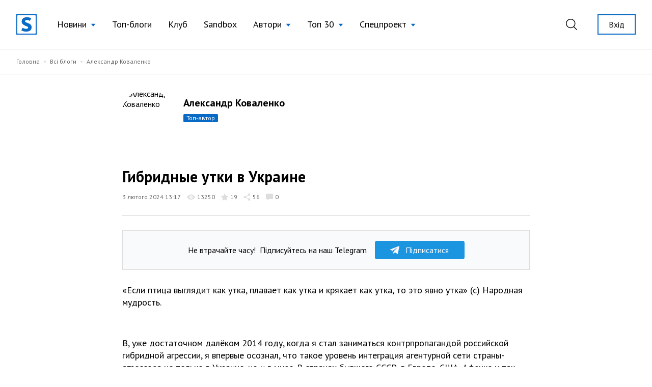

--- FILE ---
content_type: text/html; charset=UTF-8
request_url: https://site.ua/alexander.kovalenko/gibridnye-utki-v-ukraine-i781w45
body_size: 19557
content:
<!DOCTYPE html>
<html lang="ru">

<head>
    <meta charset="utf-8">
    <meta name="viewport" content="width=device-width, initial-scale=1">

        <title>Александр Коваленко: Гибридные утки в Украине | site.ua</title>

    <link rel="canonical" href="https://site.ua/alexander.kovalenko/gibridnye-utki-v-ukraine-i781w45" />
    <link rel="amphtml" href="https://site.ua/alexander.kovalenko/gibridnye-utki-v-ukraine-i781w45/amp">

    
    <meta name="title" content="Александр Коваленко: Гибридные утки в Украине">
    <meta name="description" content="«Если птица выглядит как утка, плавает как утка и крякает как утка, то это явно утка» (c) Народная мудрость. В, уже достаточном далёком 2014 году, когда я ст...">

    <meta property="fb:app_id" content="670573780895106" />
    <meta property="fb:pages" content="1529341350655882" />

    <meta property="og:type" content="website">
    <meta property="og:url" content="https://site.ua/alexander.kovalenko/gibridnye-utki-v-ukraine-i781w45">
    <meta property="og:title" content="Гибридные утки в Украине">
    <meta property="og:description" content="«Если птица выглядит как утка, плавает как утка и крякает как утка, то это явно утка» (c) Народная мудрость. В, уже достаточном далёком 2014 году, когда я ст...">
    <meta property="og:image" content="https://site.ua/storage/171416/jtrnn1.png?v=1706959082">
    <meta property="og:image:type" content="image/png" />
    <meta property="og:image:url" content="https://site.ua/storage/171416/jtrnn1.png?v=1706959082">
    <meta property="og:image:secure_url" content="https://site.ua/storage/171416/jtrnn1.png?v=1706959082">
    <meta property="og:image:width" content="1200">
    <meta property="og:image:height" content="630">

    <meta property="twitter:card" content="summary_large_image">
    <meta property="twitter:url" content="https://site.ua/alexander.kovalenko/gibridnye-utki-v-ukraine-i781w45">
    <meta property="twitter:title" content="Гибридные утки в Украине">
    <meta property="twitter:description" content="«Если птица выглядит как утка, плавает как утка и крякает как утка, то это явно утка» (c) Народная мудрость. В, уже достаточном далёком 2014 году, когда я ст...">
    <meta property="twitter:image" content="https://site.ua/storage/171416/jtrnn1.png?v=1706959082">
    <link rel="image_src" href="https://site.ua/storage/171416/jtrnn1.png?v=1706959082"/>

    <script type="application/ld+json">{"@context":"https:\/\/schema.org","@type":"BlogPosting","author":{"@type":"Person","name":"Александр Коваленко"},"datePublished":"2024-02-03T13:17:53+02:00","dateModified":"2024-02-03T14:27:02+02:00","headline":"Гибридные утки в Украине","publisher":{"@type":"Organization","name":"site.ua","logo":"https:\/\/site.ua\/assets\/images\/logo-lg.svg"},"image":"https:\/\/images.weserv.nl?url=https%3A%2F%2Fsite.ua%2Fstorage%2F171414%2Fset.jpg%3Fv%3D1706959000"}</script>

    
    <link rel="preconnect" href="https://fonts.gstatic.com">

    <link rel="apple-touch-icon" sizes="180x180" href="https://site.ua/assets/images/favicon/apple-touch-icon.png">
<link rel="icon" type="image/png" sizes="32x32" href="https://site.ua/assets/images/favicon/favicon-32x32.png">
<link rel="icon" type="image/png" sizes="16x16" href="https://site.ua/assets/images/favicon/favicon-16x16.png">
<link rel="manifest" href="https://site.ua/assets/images/favicon/site.webmanifest">
<link rel="mask-icon" href="https://site.ua/assets/images/favicon/safari-pinned-tab.svg" color="#5bbad5">
<link rel="shortcut icon" href="https://site.ua/assets/images/favicon/favicon.ico">
<meta name="msapplication-TileColor" content="#ffffff">
<meta name="msapplication-config" content="https://site.ua/assets/images/favicon/browserconfig.xml">
<meta name="theme-color" content="#ffffff">

    <link href="https://assets.site.ua/css/app.css?id=a34431d1d05553461a71" rel="stylesheet">

    <link
        rel="preload"
        href="https://fonts.googleapis.com/css2?family=PT+Sans:ital,wght@0,400;0,700;1,400;1,700&display=swap"
        as="style" onload="this.onload=null; this.rel='stylesheet'"
    />

    <script async src="https://cdnjs.cloudflare.com/polyfill/v3/polyfill.min.js?features=smoothscroll"></script>

    <!-- Google Tag Manager -->
<script>
window.addEventListener('load', function () {
    setTimeout(function () {
        (function(c,l,a,r,i,t,y){
            c[a]=c[a]||function(){(c[a].q=c[a].q||[]).push(arguments)};
            t=l.createElement(r);t.async=1;t.src="https://www.clarity.ms/tag/"+i;
            y=l.getElementsByTagName(r)[0];y.parentNode.insertBefore(t,y);
        })(window, document, "clarity", "script", "e6037x21ge");

        (function(w,d,s,l,i){w[l]=w[l]||[];w[l].push({'gtm.start':
        new Date().getTime(),event:'gtm.js'});var f=d.getElementsByTagName(s)[0],
        j=d.createElement(s),dl=l!='dataLayer'?'&l='+l:'';j.async=true;j.src=
        'https://www.googletagmanager.com/gtm.js?id='+i+dl;f.parentNode.insertBefore(j,f);
        })(window,document,'script','dataLayer','GTM-NVGP6W8');
    });
})
</script>
<!-- End Google Tag Manager -->

    <script
    async
    src="https://assets.site.ua/js/push.js?id=3e9e40d60186326614b3"
    data-instance-id="09723d65-dfab-4eb0-ba38-1df42d7019f6"
    data-interest="updates"
>
</script>

    <script>
    var isCrawlerComputed = null

    function isCrawler() {
        if (isCrawlerComputed === null) {
            isCrawlerComputed = (new RegExp("(googlebot\/|bot|Googlebot-Mobile|Googlebot-Image|Google favicon|Mediapartners-Google|bingbot|slurp|java|wget|curl|Lighthouse)", 'i')).test(navigator.userAgent)
        }
        return isCrawlerComputed
    }

    window.baseFetch = window.fetch
    window.internalFetch = function (uri, options = {}) {
        if (String(uri).indexOf('weserv') < 0) {
            options.headers = options.headers || {}
            options.headers['X-Requested-With'] = 'XMLHttpRequest'
        }
        return window.baseFetch(uri, options)
    }
</script>

    

                
    <script>
        window.userId = null
    </script>
</head>

<body class="antialiased">
            <div x-data="{ loaded: false }" x-on:fb:load.window="loaded = true">
            <template x-if="loaded">
                <div>
                    <div id="fb-root"></div>
                    <script async crossorigin="anonymous"
                        src="https://connect.facebook.net/uk_UA/sdk.js#xfbml=1&version=v10.0&appId=670573780895106"
                        nonce="eYHM43IM"></script>
                </div>
            </template>
        </div>
    
    
        <div x-data="voterDialog"
         x-cloak
         x-bind:class="{ hidden: !open }"
         x-on:keydown.escape.window="closeDialog"
         x-on:voter-dialog:open.window="openDialog"
         class="fixed w-full flex inset-0 z-60">
        <div
            class="absolute inset-0 bg-black opacity-40"
            x-on:click="closeDialog"></div>
        <div x-data="{ user_id: '' }"
             class="flex flex-col relative w-192 max-w-full pb-8 m-auto bg-white overflow-auto max-h-screen">
            <div class="relative py-5 px-12 border-b border-gray-300">
                <h3 class="title w-full text-center">Проголосували</h3>
                <button class="absolute top-0 right-5 md:right-8 flex items-center h-full focus:outline-none appearance-none text-black hover:text-blue-500"
                        x-on:click="closeDialog">
                    <svg class="fill-current" width="17" height="17" viewBox="0 0 17 17" fill="none" xmlns="http://www.w3.org/2000/svg">
                        <path d="M16.8487 16.8488a.5114.5114 0 01-.3627.1502.5113.5113 0 01-.3626-.1502L8.499 9.2244.8746 16.8488a.5116.5116 0 01-.3627.1502.513.513 0 01-.3627-.8756L7.7736 8.499.1492.8747A.513.513 0 01.8746.1493L8.499 7.7736 16.1234.1493a.513.513 0 11.7254.7254L9.2244 8.4991l7.6243 7.6243a.5128.5128 0 010 .7254z"/>
                    </svg>
                </button>
            </div>

            <template x-if="open">
                <div x-data="infiniteScroll"
                     x-init="initWith({ url: voter_url })"
                     class="flex-auto px-4 mb-8 pb-8 overflow-auto max-h-screen z-30"
                     >
                    <template x-for="voter in items">
                        <div class="flex flex-col sm:flex-row sm:items-center py-5 border-b border-gray-300 last:border-none">
                            <div class="flex items-center sm:mr-auto">
                                <figure class="rounded-full overflow-hidden mr-5">
                                    <a class="profile-photo block w-12 h-12 sm:w-12 sm:h-12"
                                    x-bind:href="voter.links.profile">
                                        <picture>
                                            <img x-bind:src="voter.avatar" width="50" height="50" loading="lazy">
                                        </picture>
                                    </a>
                                </figure>

                                <div>
                                    <a class="link text-xs" x-bind:href="voter.links.profile">
                                        <span x-text="voter.login"></span>
                                    </a>

                                    <div class="mr-auto sub-title hover:opacity-70">
                                        <span x-text="voter.first_name"></span>
                                        <span x-text="voter.last_name" class="pr-1"></span>
                                    </div>
                                </div>
                            </div>

                                                            <div class="sm:ml-auto mt-4 sm:mt-0">
                                    <button>
    <a href="https://site.ua/auth"
    class="post-vote-btn flex items-center justify-center border focus:outline-none appearance-none border-gray-300 h-8 px-3 hover:border-black w-48">
        <span class="pr-2 flex-none">
            <img width="14" height="14" alt="Toggle" src="/assets/images/icons/heart-gray.svg">
        </span>

        <span class="text-xs">Підписатись</span>

        <span x-show="voter.subscribers_count > 0" class="text-0">
            <div
    class="first-letter-uppercase inline-block text-xs leading-none px-1.5 py-0.5 rounded-sm overflow-hidden hover:opacity-70 ml-2 flex-none pt-px bg-gray-300 text-gray-600" x-text="voter.subscribers_count">
    
</div>
        </span>
    </a>
</button>
                                </div>
                                                    </div>
                    </template>

                    <div class="bg-white h-64 w-full flex text-blue-500 items-center justify-center" x-ref="InfiniteScrollTrigger">
                        <svg class="animate-spin -ml-1 mr-3 h-5 w-5 " xmlns="http://www.w3.org/2000/svg" fill="none"
                             viewBox="0 0 24 24">
                            <circle class="opacity-25" cx="12" cy="12" r="10" stroke="currentColor" stroke-width="4"></circle>
                            <path class="opacity-75" fill="currentColor" d="M4 12a8 8 0 018-8V0C5.373 0 0 5.373 0 12h4zm2 5.291A7.962 7.962 0 014 12H0c0 3.042 1.135 5.824 3 7.938l3-2.647z"></path>
                        </svg>
                    </div>
                </div>
            </template>
        </div>
    </div>

            <header
    x-data="{
        lastScrollTop: 0,
        lastDirection: 'down',
        scrollDistance: 0,
        hiddenHeader: false,
        sticky: false,
        toggleNavigation (scrollTop) {
            this.sticky = scrollTop > 0
        },
        toggleDirection (direction, scrollTop) {
            this.hiddenHeader = direction === 'down' && scrollTop > 300
        },
        onScroll () {
            const scrollTop = window.scrollTop == undefined ? window.pageYOffset : window.scrollTop
            const direction = scrollTop > this.lastScrollTop ? 'down' : 'up'

            if (this.lastDirection !== direction) {
                this.scrollDistance = scrollTop
            } else if (scrollTop > 300 && this.lastScrollTop <= 300 || scrollTop <= 300 && this.lastScrollTop > 300) {
                this.toggleDirection(direction, scrollTop)
            }

            if (scrollTop > 0 && this.lastScrollTop === 0 || scrollTop === 0) {
                this.toggleNavigation(scrollTop)
            }

            if(Math.abs(scrollTop - this.scrollDistance) > 200) {
                this.toggleDirection(direction, scrollTop)
            }

            this.lastScrollTop = scrollTop
            this.lastDirection = direction
        }

    }"
    x-init="$nextTick(() =>{
        lastScrollTop = window.scrollTop == undefined ? window.pageYOffset : window.scrollTop;
        lastScrollTop > 0 ? sticky = true : sticky = false
    })
    "
    x-on:scroll.window="onScroll"
    class="header w-full z-50 h-16 lg:h-24"
>
    <div
        x-ref="container"
        x-bind:class="[
            hiddenHeader && !$store.burgerMenu.open ? '-translate-y-full' : 'translate-y-0',
            sticky ? 'h-16 lg:h-16' : 'h-16 lg:h-24',
        ]"
        class="w-full z-20 fixed top-0 left-0 transform transition-all duration-300 bg-white"
    >
        <div class="relative z-30 hidden h-16 lg:h-24 max-h-full lg:flex container w-full items-center justify-between transition-height duration-300 px-8 mx-auto">
        <div class="flex items-center 2xl:flex-1">
    <a href="https://site.ua" class="site-logo inline-block mr-4 xl:mr-6">
        <img src="https://site.ua/assets/images/logo-v1.svg" alt="site.ua" width="40" height="40">
    </a>
</div>
        <ul class="flex items-center text-base xl:text-lg mr-auto">
            <li
    x-data="{ subNavigationOpen: false }"
    x-on:click.outside="subNavigationOpen = false"
    class="relative px-3 xl:px-4 whitespace-nowrap"
>
    <button
        class="flex items-center text-black hover:text-blue-500 appearance-none outline-none focus:outline-none font-normal"
        x-on:click="subNavigationOpen = !subNavigationOpen">

        <span class="pr-2" x-bind:class="{'text-blue-500' : subNavigationOpen}">
            Новини
        </span>

        <svg width="10" height="6" viewBox="0 0 10 6"
            x-bind:class="subNavigationOpen ? 'rotate-180 text-gray-600': 'text-blue-500 rotate-0'"
            class="fill-current transform transition duration-100 mt-0.5" xmlns="http://www.w3.org/2000/svg">
            <path d="M5 6L0.669872 0.75L9.33013 0.75L5 6Z" />
        </svg>

    </button>

    <ul class="absolute top-10 left-0 bg-white border border-gray-300 shadow-base py-2 text-base" x-show="subNavigationOpen"
    x-transition:enter="transition ease-out origin-top-left duration-200"
    x-transition:enter-start="opacity-0 transform scale-90" x-transition:enter-end="opacity-100 transform scale-100"
    x-transition:leave="transition origin-top-left ease-in duration-100"
    x-transition:leave-start="opacity-100 transform scale-100" x-transition:leave-end="opacity-0 transform scale-90"
    x-cloak>

            <li class="px-5 py-1 ">
            <a href="https://site.ua/news/tag/podiyi"
                class="flex items-center leading-tight text-base text-black hover:text-blue-500 font-normal">
                
                Події
            </a>
        </li>
            <li class="px-5 py-1 ">
            <a href="https://site.ua/news/tag/politika"
                class="flex items-center leading-tight text-base text-black hover:text-blue-500 font-normal">
                
                Політика
            </a>
        </li>
            <li class="px-5 py-1 ">
            <a href="https://site.ua/news/tag/sou-biznes"
                class="flex items-center leading-tight text-base text-black hover:text-blue-500 font-normal">
                
                Шоу-бізнес
            </a>
        </li>
            <li class="px-5 py-1 ">
            <a href="https://site.ua/news/tag/suspilstvo"
                class="flex items-center leading-tight text-base text-black hover:text-blue-500 font-normal">
                
                Суспільство
            </a>
        </li>
            <li class="px-5 py-1 ">
            <a href="https://site.ua/sport"
                class="flex items-center leading-tight text-base text-black hover:text-blue-500 font-normal">
                
                Спорт
            </a>
        </li>
            <li class="px-5 py-1 ">
            <a href="https://site.ua/news/tag/ekonomika"
                class="flex items-center leading-tight text-base text-black hover:text-blue-500 font-normal">
                
                Економіка
            </a>
        </li>
            <li class="px-5 py-1 ">
            <a href="https://site.ua/news/tag/pogoda"
                class="flex items-center leading-tight text-base text-black hover:text-blue-500 font-normal">
                
                Погода
            </a>
        </li>
            <li class="px-5 py-1 ">
            <a href="https://site.ua/news/tag/futbol"
                class="flex items-center leading-tight text-base text-black hover:text-blue-500 font-normal">
                
                Футбол
            </a>
        </li>
            <li class="px-5 py-1 ">
            <a href="https://site.ua/news/tag/za-kordonom"
                class="flex items-center leading-tight text-base text-black hover:text-blue-500 font-normal">
                
                За кордоном
            </a>
        </li>
            <li class="px-5 py-1 ">
            <a href="https://site.ua/news/tag/nauka"
                class="flex items-center leading-tight text-base text-black hover:text-blue-500 font-normal">
                
                Наука
            </a>
        </li>
            <li class="px-5 py-1 border-t border-gray-300 mt-2 pt-2">
            <a href="https://site.ua/news"
                class="flex items-center leading-tight text-base text-black hover:text-blue-500 font-normal">
                
                Всі новини
            </a>
        </li>
    </ul>
</li>
            <li class="relative px-3 xl:px-4 whitespace-nowrap">
    <a href="https://site.ua/posts"
        class="flex items-center text-black hover:text-blue-500 font-normal">
        
        Топ-блоги
    </a>
</li>
            <li class="relative px-3 xl:px-4 whitespace-nowrap">
    <a href="https://site.ua/posts/club"
        class="flex items-center text-black hover:text-blue-500 font-normal">
        
        Клуб
    </a>
</li>
            <li class="relative px-3 xl:px-4 whitespace-nowrap">
    <a href="https://site.ua/posts/sandbox"
        class="flex items-center text-black hover:text-blue-500 font-normal">
        
        Sandbox
    </a>
</li>
            <li
    x-data="{ subNavigationOpen: false }"
    x-on:click.outside="subNavigationOpen = false"
    class="relative px-3 xl:px-4 whitespace-nowrap"
>
    <button
        class="flex items-center text-black hover:text-blue-500 appearance-none outline-none focus:outline-none font-normal"
        x-on:click="subNavigationOpen = !subNavigationOpen">

        <span class="pr-2" x-bind:class="{'text-blue-500' : subNavigationOpen}">
            Автори
        </span>

        <svg width="10" height="6" viewBox="0 0 10 6"
            x-bind:class="subNavigationOpen ? 'rotate-180 text-gray-600': 'text-blue-500 rotate-0'"
            class="fill-current transform transition duration-100 mt-0.5" xmlns="http://www.w3.org/2000/svg">
            <path d="M5 6L0.669872 0.75L9.33013 0.75L5 6Z" />
        </svg>

    </button>

    <ul class="absolute top-10 left-0 bg-white border border-gray-300 shadow-base py-2 text-base" x-show="subNavigationOpen"
    x-transition:enter="transition ease-out origin-top-left duration-200"
    x-transition:enter-start="opacity-0 transform scale-90" x-transition:enter-end="opacity-100 transform scale-100"
    x-transition:leave="transition origin-top-left ease-in duration-100"
    x-transition:leave-start="opacity-100 transform scale-100" x-transition:leave-end="opacity-0 transform scale-90"
    x-cloak>

            <li class="px-5 py-1 ">
            <a href="https://site.ua/authors"
                class="flex items-center leading-tight text-base text-black hover:text-blue-500 font-normal">
                
                топ-автори
            </a>
        </li>
            <li class="px-5 py-1 ">
            <a href="https://site.ua/authors/club"
                class="flex items-center leading-tight text-base text-black hover:text-blue-500 font-normal">
                
                члени клубу
            </a>
        </li>
            <li class="px-5 py-1 ">
            <a href="https://site.ua/authors/sandbox"
                class="flex items-center leading-tight text-base text-black hover:text-blue-500 font-normal">
                
                sandbox
            </a>
        </li>
    </ul>
</li>
            <li
    x-data="{ subNavigationOpen: false }"
    x-on:click.outside="subNavigationOpen = false"
    class="relative px-3 xl:px-4 whitespace-nowrap"
>
    <button
        class="flex items-center text-black hover:text-blue-500 appearance-none outline-none focus:outline-none font-normal"
        x-on:click="subNavigationOpen = !subNavigationOpen">

        <span class="pr-2" x-bind:class="{'text-blue-500' : subNavigationOpen}">
            Топ 30
        </span>

        <svg width="10" height="6" viewBox="0 0 10 6"
            x-bind:class="subNavigationOpen ? 'rotate-180 text-gray-600': 'text-blue-500 rotate-0'"
            class="fill-current transform transition duration-100 mt-0.5" xmlns="http://www.w3.org/2000/svg">
            <path d="M5 6L0.669872 0.75L9.33013 0.75L5 6Z" />
        </svg>

    </button>

    <ul class="absolute top-10 left-0 bg-white border border-gray-300 shadow-base py-2 text-base" x-show="subNavigationOpen"
    x-transition:enter="transition ease-out origin-top-left duration-200"
    x-transition:enter-start="opacity-0 transform scale-90" x-transition:enter-end="opacity-100 transform scale-100"
    x-transition:leave="transition origin-top-left ease-in duration-100"
    x-transition:leave-start="opacity-100 transform scale-100" x-transition:leave-end="opacity-0 transform scale-90"
    x-cloak>

            <li class="px-5 py-1 ">
            <a href="https://site.ua/posts/top"
                class="flex items-center leading-tight text-base text-black hover:text-blue-500 font-normal">
                
                весь час
            </a>
        </li>
            <li class="px-5 py-1 ">
            <a href="https://site.ua/posts/top/year"
                class="flex items-center leading-tight text-base text-black hover:text-blue-500 font-normal">
                
                рік
            </a>
        </li>
            <li class="px-5 py-1 ">
            <a href="https://site.ua/posts/top/month"
                class="flex items-center leading-tight text-base text-black hover:text-blue-500 font-normal">
                
                місяць
            </a>
        </li>
            <li class="px-5 py-1 ">
            <a href="https://site.ua/posts/top/week"
                class="flex items-center leading-tight text-base text-black hover:text-blue-500 font-normal">
                
                тиждень
            </a>
        </li>
    </ul>
</li>
            <li
    x-data="{ subNavigationOpen: false }"
    x-on:click.outside="subNavigationOpen = false"
    class="relative px-3 xl:px-4 whitespace-nowrap"
>
    <button
        class="flex items-center text-black hover:text-blue-500 appearance-none outline-none focus:outline-none font-normal"
        x-on:click="subNavigationOpen = !subNavigationOpen">

        <span class="pr-2" x-bind:class="{'text-blue-500' : subNavigationOpen}">
            Спецпроект
        </span>

        <svg width="10" height="6" viewBox="0 0 10 6"
            x-bind:class="subNavigationOpen ? 'rotate-180 text-gray-600': 'text-blue-500 rotate-0'"
            class="fill-current transform transition duration-100 mt-0.5" xmlns="http://www.w3.org/2000/svg">
            <path d="M5 6L0.669872 0.75L9.33013 0.75L5 6Z" />
        </svg>

    </button>

    <ul class="absolute top-10 left-0 bg-white border border-gray-300 shadow-base py-2 text-base" x-show="subNavigationOpen"
    x-transition:enter="transition ease-out origin-top-left duration-200"
    x-transition:enter-start="opacity-0 transform scale-90" x-transition:enter-end="opacity-100 transform scale-100"
    x-transition:leave="transition origin-top-left ease-in duration-100"
    x-transition:leave-start="opacity-100 transform scale-100" x-transition:leave-end="opacity-0 transform scale-90"
    x-cloak>

            <li class="px-5 py-1 ">
            <a href="https://site.ua/special-projects/pro-proekt"
                class="flex items-center leading-tight text-base text-black hover:text-blue-500 font-normal">
                
                Про проект
            </a>
        </li>
            <li class="px-5 py-1 ">
            <a href="https://site.ua/special-projects/krashhii-bloger-90-x"
                class="flex items-center leading-tight text-base text-black hover:text-blue-500 font-normal">
                
                Кращий блогер 90-х
            </a>
        </li>
            <li class="px-5 py-1 ">
            <a href="https://site.ua/special-projects/krashhii-bloger-00-x"
                class="flex items-center leading-tight text-base text-black hover:text-blue-500 font-normal">
                
                Кращий блогер 00-х
            </a>
        </li>
            <li class="px-5 py-1 ">
            <a href="https://site.ua/special-projects/krashhii-bloger-10-x"
                class="flex items-center leading-tight text-base text-black hover:text-blue-500 font-normal">
                
                Кращий блогер 10-х
            </a>
        </li>
    </ul>
</li>
    </ul>
        <div class="flex items-center justify-end 2xl:flex-1">
            <form
    x-data
    x-on:click.outside="$store.search.close()"
    class="relative mr-4 ml-4 xl:mr-8 xl:ml-4 appearance-none outline-none"
    action="https://site.ua/search"
>
    <input
        x-bind:class="{ opened: $store.search.open }"
        x-model="$store.search.query"
        x-cloak
        id="header-search-input"
        type="text"
        name="q"
        class="header-search"
        placeholder="Пошук"
    >
    <label
        x-on:click="$store.search.toggle()"
        for="header-search-input"
        class="relative appearance-none outline-none focus:outline-none cursor-pointer text-black hover:text-blue-500"
    >
        <svg class="fill-current" width="22" height="22" viewBox="0 0 22 22" fill="none" xmlns="http://www.w3.org/2000/svg">
    <path d="M21.7913 20.8031L16.1112 15.2138C17.5986 13.5978 18.5126 11.4606 18.5126 9.10875C18.5118 4.07781 14.368 0 9.25592 0C4.14384 0 0 4.07781 0 9.10875C0 14.1397 4.14384 18.2175 9.25592 18.2175C11.4647 18.2175 13.4905 17.4535 15.0818 16.1834L20.7839 21.7947C21.0617 22.0684 21.5128 22.0684 21.7906 21.7947C22.0691 21.521 22.0691 21.0768 21.7913 20.8031ZM9.25592 16.8161C4.93054 16.8161 1.42415 13.3654 1.42415 9.10875C1.42415 4.85211 4.93054 1.40143 9.25592 1.40143C13.5813 1.40143 17.0877 4.85211 17.0877 9.10875C17.0877 13.3654 13.5813 16.8161 9.25592 16.8161Z" />
</svg>
    </label>
</form>
                            <a href="https://site.ua/auth" class="button is-outline is-sm flex-none ml-2">
                    Вхід
                </a>
                    </div>
    </div>

    <div class="relative lg:hidden h-16 w-full">
    <div class="container relative flex justify-between items-center border-b border-transparent h-full bg-white z-20">
        <form
    x-data
    x-on:click.outside="$store.search.close()"
    class="flex items-center flex-1 appearance-none outline-none"
    action="https://site.ua/search"
>
    <div
        x-cloak
        x-show="$store.search.open"
        x-on:click="$store.search.toggle()"
        class="burger is-active z-20"
    >
        <span class="burger-line"></span>
        <span class="burger-line"></span>
    </div>

    <div
        x-cloak
        x-show="$store.search.open"
        class="mobile-header-search">
        <input
            x-model="$store.search.query"
            id="mobile-header-search-input"
            type="text"
            name="q"
            class="mobile-header-search-input"
            placeholder="Пошук"
        >
    </div>
    <label
        x-on:click="$store.search.toggle()"
        x-show="!$store.search.open"
        for="mobile-header-search-input"
        class="relative appearance-none outline-none focus:outline-none cursor-pointer text-black hover:text-blue-500"
    >
        <svg class="fill-current" width="22" height="22" viewBox="0 0 22 22" fill="none" xmlns="http://www.w3.org/2000/svg">
    <path d="M21.7913 20.8031L16.1112 15.2138C17.5986 13.5978 18.5126 11.4606 18.5126 9.10875C18.5118 4.07781 14.368 0 9.25592 0C4.14384 0 0 4.07781 0 9.10875C0 14.1397 4.14384 18.2175 9.25592 18.2175C11.4647 18.2175 13.4905 17.4535 15.0818 16.1834L20.7839 21.7947C21.0617 22.0684 21.5128 22.0684 21.7906 21.7947C22.0691 21.521 22.0691 21.0768 21.7913 20.8031ZM9.25592 16.8161C4.93054 16.8161 1.42415 13.3654 1.42415 9.10875C1.42415 4.85211 4.93054 1.40143 9.25592 1.40143C13.5813 1.40143 17.0877 4.85211 17.0877 9.10875C17.0877 13.3654 13.5813 16.8161 9.25592 16.8161Z" />
</svg>
    </label>
</form>
        <a href="https://site.ua">
    <img src="https://site.ua/assets/images/logo-v1.svg" alt="site.ua" width="30" height="30">
</a>
                    <div class="flex justify-end flex-1">
    <button
        x-data
        x-on:click="$store.burgerMenu.toggle()"
        x-bind:class="{'is-active': $store.burgerMenu.open}"
        type="button"
        class="burger"
    >
        <span class="burger-line"></span>
        <span class="burger-line"></span>
    </button>
</div>
            </div>

    <div
        x-data
        x-cloak
        x-show="$store.burgerMenu.open"
        class="container h-screen -mt-16 pt-16 pb-4 bg-white overflow-auto"
    >
                <ul class="flex flex-col text-base ">
            <li class="relative border-b border-gray-300 last:border-0" x-data="{subNavigationOpen: false}">
    <button
        class="w-full flex justify-between items-center py-3 appearance-none outline-none focus:outline-none "
        x-on:click="subNavigationOpen = !subNavigationOpen">
        <span class="pr-2">
            Новини
        </span>

        <svg width="6" height="12" viewBox="0 0 6 12" fill="none" xmlns="http://www.w3.org/2000/svg"
            class="relative top-px fill-current text-blue-500">
            <path
                d="M5.8734 6.3293L.735 11.8643c-.1684.1812-.441.1809-.609-.0009-.168-.1819-.1676-.4765.0008-.6579L4.9594 6 .1265.7944C-.0418.613-.0423.3186.1257.1368.2099.0456.3203 0 .4307 0c.11 0 .22.0453.3041.1358l5.1386 5.5349C5.9545 5.7578 6 5.8764 6 6c0 .1235-.0456.242-.1266.3293z" />
        </svg>
    </button>

    <ul
    x-cloak
    x-show="subNavigationOpen"
    class="container fixed w-full h-screen pt-16 top-0 left-0 bg-white py-2 text-base overflow-auto z-10"
>
    <li class="py-3 border-b border-gray-300">
        <button
            x-on:click="subNavigationOpen = false"
            type="button"
            class="appearance-none flex items-center"
        >
            <svg width="6" height="12" viewBox="0 0 6 12" fill="none" xmlns="http://www.w3.org/2000/svg" class="relative top-px fill-current text-blue-500">
                <path d="M.1266 6.3293l5.1385 5.535c.1684.1812.441.1809.609-.0009.168-.1819.1676-.4765-.0008-.6579L1.0406 6 5.8735.7944c.1683-.1814.1688-.4758.0008-.6576C5.7901.0456 5.6797 0 5.5693 0c-.11 0-.22.0453-.3041.1358L.1266 5.6707C.0455 5.7578 0 5.8764 0 6c0 .1235.0456.242.1266.3293z" />
            </svg>
            <span class="pl-2 text-gray-600">Назад</span>
        </button>
    </li>

            <li class="border-b border-gray-300 last:border-0 ">
            <a href="https://site.ua/news/tag/podiyi" class="block leading-tight text-base py-3">
                Події
            </a>
        </li>
            <li class="border-b border-gray-300 last:border-0 ">
            <a href="https://site.ua/news/tag/politika" class="block leading-tight text-base py-3">
                Політика
            </a>
        </li>
            <li class="border-b border-gray-300 last:border-0 ">
            <a href="https://site.ua/news/tag/sou-biznes" class="block leading-tight text-base py-3">
                Шоу-бізнес
            </a>
        </li>
            <li class="border-b border-gray-300 last:border-0 ">
            <a href="https://site.ua/news/tag/suspilstvo" class="block leading-tight text-base py-3">
                Суспільство
            </a>
        </li>
            <li class="border-b border-gray-300 last:border-0 ">
            <a href="https://site.ua/sport" class="block leading-tight text-base py-3">
                Спорт
            </a>
        </li>
            <li class="border-b border-gray-300 last:border-0 ">
            <a href="https://site.ua/news/tag/ekonomika" class="block leading-tight text-base py-3">
                Економіка
            </a>
        </li>
            <li class="border-b border-gray-300 last:border-0 ">
            <a href="https://site.ua/news/tag/pogoda" class="block leading-tight text-base py-3">
                Погода
            </a>
        </li>
            <li class="border-b border-gray-300 last:border-0 ">
            <a href="https://site.ua/news/tag/futbol" class="block leading-tight text-base py-3">
                Футбол
            </a>
        </li>
            <li class="border-b border-gray-300 last:border-0 ">
            <a href="https://site.ua/news/tag/za-kordonom" class="block leading-tight text-base py-3">
                За кордоном
            </a>
        </li>
            <li class="border-b border-gray-300 last:border-0 ">
            <a href="https://site.ua/news/tag/nauka" class="block leading-tight text-base py-3">
                Наука
            </a>
        </li>
            <li class="border-b border-gray-300 last:border-0 ">
            <a href="https://site.ua/news" class="block leading-tight text-base py-3">
                Всі новини
            </a>
        </li>
    </ul>
</li>
            <li class="relative border-b border-gray-300 last:border-0 ">
    <a href="https://site.ua/posts" class="flex items-center py-3">
        
        Топ-блоги
    </a>
</li>
            <li class="relative border-b border-gray-300 last:border-0 ">
    <a href="https://site.ua/posts/club" class="flex items-center py-3">
        
        Клуб
    </a>
</li>
            <li class="relative border-b border-gray-300 last:border-0 ">
    <a href="https://site.ua/posts/sandbox" class="flex items-center py-3">
        
        Sandbox
    </a>
</li>
            <li class="relative border-b border-gray-300 last:border-0" x-data="{subNavigationOpen: false}">
    <button
        class="w-full flex justify-between items-center py-3 appearance-none outline-none focus:outline-none "
        x-on:click="subNavigationOpen = !subNavigationOpen">
        <span class="pr-2">
            Автори
        </span>

        <svg width="6" height="12" viewBox="0 0 6 12" fill="none" xmlns="http://www.w3.org/2000/svg"
            class="relative top-px fill-current text-blue-500">
            <path
                d="M5.8734 6.3293L.735 11.8643c-.1684.1812-.441.1809-.609-.0009-.168-.1819-.1676-.4765.0008-.6579L4.9594 6 .1265.7944C-.0418.613-.0423.3186.1257.1368.2099.0456.3203 0 .4307 0c.11 0 .22.0453.3041.1358l5.1386 5.5349C5.9545 5.7578 6 5.8764 6 6c0 .1235-.0456.242-.1266.3293z" />
        </svg>
    </button>

    <ul
    x-cloak
    x-show="subNavigationOpen"
    class="container fixed w-full h-screen pt-16 top-0 left-0 bg-white py-2 text-base overflow-auto z-10"
>
    <li class="py-3 border-b border-gray-300">
        <button
            x-on:click="subNavigationOpen = false"
            type="button"
            class="appearance-none flex items-center"
        >
            <svg width="6" height="12" viewBox="0 0 6 12" fill="none" xmlns="http://www.w3.org/2000/svg" class="relative top-px fill-current text-blue-500">
                <path d="M.1266 6.3293l5.1385 5.535c.1684.1812.441.1809.609-.0009.168-.1819.1676-.4765-.0008-.6579L1.0406 6 5.8735.7944c.1683-.1814.1688-.4758.0008-.6576C5.7901.0456 5.6797 0 5.5693 0c-.11 0-.22.0453-.3041.1358L.1266 5.6707C.0455 5.7578 0 5.8764 0 6c0 .1235.0456.242.1266.3293z" />
            </svg>
            <span class="pl-2 text-gray-600">Назад</span>
        </button>
    </li>

            <li class="border-b border-gray-300 last:border-0 ">
            <a href="https://site.ua/authors" class="block leading-tight text-base py-3">
                топ-автори
            </a>
        </li>
            <li class="border-b border-gray-300 last:border-0 ">
            <a href="https://site.ua/authors/club" class="block leading-tight text-base py-3">
                члени клубу
            </a>
        </li>
            <li class="border-b border-gray-300 last:border-0 ">
            <a href="https://site.ua/authors/sandbox" class="block leading-tight text-base py-3">
                sandbox
            </a>
        </li>
    </ul>
</li>
            <li class="relative border-b border-gray-300 last:border-0" x-data="{subNavigationOpen: false}">
    <button
        class="w-full flex justify-between items-center py-3 appearance-none outline-none focus:outline-none "
        x-on:click="subNavigationOpen = !subNavigationOpen">
        <span class="pr-2">
            Топ 30
        </span>

        <svg width="6" height="12" viewBox="0 0 6 12" fill="none" xmlns="http://www.w3.org/2000/svg"
            class="relative top-px fill-current text-blue-500">
            <path
                d="M5.8734 6.3293L.735 11.8643c-.1684.1812-.441.1809-.609-.0009-.168-.1819-.1676-.4765.0008-.6579L4.9594 6 .1265.7944C-.0418.613-.0423.3186.1257.1368.2099.0456.3203 0 .4307 0c.11 0 .22.0453.3041.1358l5.1386 5.5349C5.9545 5.7578 6 5.8764 6 6c0 .1235-.0456.242-.1266.3293z" />
        </svg>
    </button>

    <ul
    x-cloak
    x-show="subNavigationOpen"
    class="container fixed w-full h-screen pt-16 top-0 left-0 bg-white py-2 text-base overflow-auto z-10"
>
    <li class="py-3 border-b border-gray-300">
        <button
            x-on:click="subNavigationOpen = false"
            type="button"
            class="appearance-none flex items-center"
        >
            <svg width="6" height="12" viewBox="0 0 6 12" fill="none" xmlns="http://www.w3.org/2000/svg" class="relative top-px fill-current text-blue-500">
                <path d="M.1266 6.3293l5.1385 5.535c.1684.1812.441.1809.609-.0009.168-.1819.1676-.4765-.0008-.6579L1.0406 6 5.8735.7944c.1683-.1814.1688-.4758.0008-.6576C5.7901.0456 5.6797 0 5.5693 0c-.11 0-.22.0453-.3041.1358L.1266 5.6707C.0455 5.7578 0 5.8764 0 6c0 .1235.0456.242.1266.3293z" />
            </svg>
            <span class="pl-2 text-gray-600">Назад</span>
        </button>
    </li>

            <li class="border-b border-gray-300 last:border-0 ">
            <a href="https://site.ua/posts/top" class="block leading-tight text-base py-3">
                весь час
            </a>
        </li>
            <li class="border-b border-gray-300 last:border-0 ">
            <a href="https://site.ua/posts/top/year" class="block leading-tight text-base py-3">
                рік
            </a>
        </li>
            <li class="border-b border-gray-300 last:border-0 ">
            <a href="https://site.ua/posts/top/month" class="block leading-tight text-base py-3">
                місяць
            </a>
        </li>
            <li class="border-b border-gray-300 last:border-0 ">
            <a href="https://site.ua/posts/top/week" class="block leading-tight text-base py-3">
                тиждень
            </a>
        </li>
    </ul>
</li>
            <li class="relative border-b border-gray-300 last:border-0" x-data="{subNavigationOpen: false}">
    <button
        class="w-full flex justify-between items-center py-3 appearance-none outline-none focus:outline-none "
        x-on:click="subNavigationOpen = !subNavigationOpen">
        <span class="pr-2">
            Спецпроект
        </span>

        <svg width="6" height="12" viewBox="0 0 6 12" fill="none" xmlns="http://www.w3.org/2000/svg"
            class="relative top-px fill-current text-blue-500">
            <path
                d="M5.8734 6.3293L.735 11.8643c-.1684.1812-.441.1809-.609-.0009-.168-.1819-.1676-.4765.0008-.6579L4.9594 6 .1265.7944C-.0418.613-.0423.3186.1257.1368.2099.0456.3203 0 .4307 0c.11 0 .22.0453.3041.1358l5.1386 5.5349C5.9545 5.7578 6 5.8764 6 6c0 .1235-.0456.242-.1266.3293z" />
        </svg>
    </button>

    <ul
    x-cloak
    x-show="subNavigationOpen"
    class="container fixed w-full h-screen pt-16 top-0 left-0 bg-white py-2 text-base overflow-auto z-10"
>
    <li class="py-3 border-b border-gray-300">
        <button
            x-on:click="subNavigationOpen = false"
            type="button"
            class="appearance-none flex items-center"
        >
            <svg width="6" height="12" viewBox="0 0 6 12" fill="none" xmlns="http://www.w3.org/2000/svg" class="relative top-px fill-current text-blue-500">
                <path d="M.1266 6.3293l5.1385 5.535c.1684.1812.441.1809.609-.0009.168-.1819.1676-.4765-.0008-.6579L1.0406 6 5.8735.7944c.1683-.1814.1688-.4758.0008-.6576C5.7901.0456 5.6797 0 5.5693 0c-.11 0-.22.0453-.3041.1358L.1266 5.6707C.0455 5.7578 0 5.8764 0 6c0 .1235.0456.242.1266.3293z" />
            </svg>
            <span class="pl-2 text-gray-600">Назад</span>
        </button>
    </li>

            <li class="border-b border-gray-300 last:border-0 ">
            <a href="https://site.ua/special-projects/pro-proekt" class="block leading-tight text-base py-3">
                Про проект
            </a>
        </li>
            <li class="border-b border-gray-300 last:border-0 ">
            <a href="https://site.ua/special-projects/krashhii-bloger-90-x" class="block leading-tight text-base py-3">
                Кращий блогер 90-х
            </a>
        </li>
            <li class="border-b border-gray-300 last:border-0 ">
            <a href="https://site.ua/special-projects/krashhii-bloger-00-x" class="block leading-tight text-base py-3">
                Кращий блогер 00-х
            </a>
        </li>
            <li class="border-b border-gray-300 last:border-0 ">
            <a href="https://site.ua/special-projects/krashhii-bloger-10-x" class="block leading-tight text-base py-3">
                Кращий блогер 10-х
            </a>
        </li>
    </ul>
</li>
    </ul>
                    <a href="https://site.ua/auth" class="button is-outline is-sm mt-3 flex-none w-56">
                Вхід
            </a>
                <div class="flex space-x-6 pt-6 pb-2">
    <a href="https://t.me/site_ua">
        <img src="https://site.ua/assets/images/icons/share-round/telegram.svg" width="28" height="28" alt="telegram">
    </a>
    <a href="https://www.facebook.com/www.site.ua">
        <img src="https://site.ua/assets/images/icons/share-round/facebook.svg" width="28" height="28" alt="facebook">
    </a>
    <a href="https://twitter.com/site_ua">
        <img src="https://site.ua/assets/images/icons/share-round/twitter.svg" width="28" height="28" alt="twitter">
    </a>
    <a href="https://news.google.com/publications/CAAqBwgKMOaIqgsw5pPCAw?hl=uk&amp;gl=UA&amp;ceid=UA:uk">
        <img src="https://site.ua/assets/images/icons/share/google.svg" width="28" height="28" alt="google">
    </a>
</div>
    </div>
</div>
        <div
            class="absolute w-full left-0 bottom-0 px-4 md:px-0"
            x-show="sticky"
            x-bind:class="$store.burgerMenu.open ? 'z-10' : 'z-20'"
            x-cloak>
            <div class="h-px w-full bg-gray-300"></div>
        </div>
    </div>
</header>
    
    <main id="adpartner_branding" class="main">
        <div class="w-full border-b border-t border-gray-300 hidden md:block">
    <div class="w-full px-4 md:px-8 container flex items-center py-4">
                                    <a href="/" class="inline-flex items-center text-gray-600 hover:text-black text-xs cursor-pointer">
                                        Головна
                </a>
            
                            <svg class="inline-block fill-current text-gray-300 mx-2" width="4" height="4" viewBox="0 0 4 4"
                    fill="none" xmlns="http://www.w3.org/2000/svg">
                    <circle cx="2" cy="2" r="2" />
                </svg>
                                                <a href="https://site.ua/posts" class="inline-flex items-center text-gray-600 hover:text-black text-xs cursor-pointer">
                                        Всі блоги
                </a>
            
                            <svg class="inline-block fill-current text-gray-300 mx-2" width="4" height="4" viewBox="0 0 4 4"
                    fill="none" xmlns="http://www.w3.org/2000/svg">
                    <circle cx="2" cy="2" r="2" />
                </svg>
                                                <a href="https://site.ua/alexander.kovalenko" class="inline-flex items-center text-gray-600 hover:text-black text-xs cursor-pointer">
                                        Александр Коваленко
                </a>
            
                        </div>
</div>

    <div class="container grid grid-cols-content mb-5 md:mb-7">
        <div class="col-start-2 py-5 md:py-7 border-t md:border-t-0 border-gray-300">
                                    <div class="flex flex-col sm:flex-row">
    <a href="https://site.ua/alexander.kovalenko"
        class="profile-photo  block w-24 h-24 mx-auto mb-4 sm:mb-0 sm:ml-0 sm:mr-6">
        <picture>
        <source type="image/webp" srcset="https://images.weserv.nl?url=https%3A%2F%2Fsite.ua%2Fstorage%2F26284%2F160c88652d47d0be60bfbfed25111412.jpg%3Fv%3D1627740105&w=100&h=100&fit=cover&a=attention&q=85&dpr=2&output=webp&bg=white" width="100"
            height="100" loading="lazy">
        <source srcset="https://images.weserv.nl?url=https%3A%2F%2Fsite.ua%2Fstorage%2F26284%2F160c88652d47d0be60bfbfed25111412.jpg%3Fv%3D1627740105&w=100&h=100&fit=cover&a=attention&q=85&dpr=2" width="100" height="100" loading="lazy">
        <img src="https://images.weserv.nl?url=https%3A%2F%2Fsite.ua%2Fstorage%2F26284%2F160c88652d47d0be60bfbfed25111412.jpg%3Fv%3D1627740105&w=100&h=100&fit=cover&a=attention&q=85&dpr=2" width="100" height="100" loading="lazy"
            alt="Александр Коваленко">
    </picture>
    </a>

    <div class="my-auto flex flex-col items-center sm:items-start">
        <h4>
            <a href="https://site.ua/alexander.kovalenko"
                class="sub-title hover:opacity-70">
                Александр Коваленко
            </a>
        </h4>

                    <div
    class="first-letter-uppercase inline-block text-xs leading-none px-1.5 py-0.5 rounded-sm overflow-hidden hover:opacity-70 text-white mt-2 pointer-events-none bg-blue-500">
    топ-автор
</div>
        
        
                    <div class="mt-4 flex items-center">
                            </div>
            </div>
</div>
        </div>

        
        <div class="col-start-2 space-y-4 pt-6 md:pt-7 border-t border-gray-300">
            <h1 class="page-title">
                <span class="align-middle pr-1.5">Гибридные утки в Украине</span>
                            </h1>

            <div class="overflow-hidden">
    <div class="flex flex-wrap items-center -my-1 -mx-1.5 text-xs text-gray-600">
                    <div class="my-1 mx-1.5">
                3 лютого 2024 13:17
            </div>
        
        
        <div
    x-data="toggleListener"
    x-init="initWith({
        event: 'post:55559:views',
        count: 13250,
    })"
    class="flex items-center my-1 mx-1.5"
>
            <img src="https://site.ua/assets/images/icons/eye.svg" width="16" height="16" alt="views" class="flex none">
        <span class="pl-1" x-text="count">
        13250
    </span>
</div>

                    <div
    x-data="toggleListener"
    x-init="initWith({
        event: 'post:55559:likes',
        count: 19,
        toggled: false,
    })"
    class="flex items-center my-1 mx-1.5"
>
    <img
        x-bind:src="toggled ? 'https://site.ua/assets/images/icons/star.svg' : 'https://site.ua/assets/images/icons/star-gray.svg'"
        src="https://site.ua/assets/images/icons/star-gray.svg"
        alt="Likes"
        width="14"
        height="14"
        class="flex none"
    >
    <span class="pl-1" x-text="count">
        19
    </span>
</div>
        
        <div class="flex items-center my-1 mx-1.5">
            <img src="https://site.ua/assets/images/icons/share.svg" alt="shares" width="14" height="14" class="flex none">
            <span class="pl-1">56</span>
        </div>

        <a href="https://site.ua/alexander.kovalenko/gibridnye-utki-v-ukraine-i781w45#/comments/facebook" class="flex items-center my-1 mx-1.5 hover:opacity-70">
            <img src="https://site.ua/assets/images/icons/comments.svg" alt="comments" width="14" height="14" class="flex none">
            <span class="pl-1">0</span>
        </a>
    </div>
</div>

                    </div>

    </div>

    <div class="container grid grid-cols-content mb-5 md:mb-7">
        <div class="col-start-2 space-y-4 pt-6 md:pt-7 border-t border-gray-300">
            <div class="flex flex-col sm:flex-row items-center justify-center border border-gray-300 px-4 md:px-6 p-5 bg-gray-50">
    <span class="hidden sm:block md:block lg:block xl:block 2xl:block pr-2">Не втрачайте часу!</span>
    <span class="block pr-0 sm:pr-4 md:pr-4 lg:pr-4 xl:pr-4 2xl:pr-4">Підписуйтесь на наш Telegram</span>

    <a class="flex w-44 items-center justify-center h-9 hover:opacity-70 rounded bg-telegram mt-3 sm:mt-0"
       href="https://t.me/site_ua">
        <img src="https://site.ua/assets/images/icons/share/telegram.svg"
             alt="telegram">
        <span class="text-white pl-3">
            Підписатися
        </span>
    </a>
</div>
        </div>
    </div>

    <div class="post-content">
        <p>«Если птица выглядит как утка, плавает как утка и крякает как утка, то это явно утка» (c) Народная мудрость.</p>
<p> </p>
<p>В, уже достаточном далёком 2014 году, когда я стал заниматься контрпропагандой российской гибридной агрессии, я впервые осознал, что такое уровень интеграция агентурной сети страны-агрессора не только в Украине, но и в мире. В странах бывшего СССР, в Европе, США, Африке и так далее. Углубляясь в суть этих процессов и элементов воздействия, я понимал, насколько сложно будет доносить общественности то, насколько глубоко внедрилось российское зло.</p>
<p> </p>
<p>Очень сложно было с 2014 по 2022-й выдерживать баланс в своих заметках, не раскрывая то, что многие считали героическим или проявлением свободы слова, борьбой с коррупцией и прочими элементами, которые российские спецслужбы научились эффективно использовать в целях дестабилизации и дезорганизации ещё со времён СССР. И в 2022-м, после того как произошло полномасштабное вторжение, мне показалось, что очевидное станет очевидным и агентура рф будет вскрываться в режиме нон-стоп… но, нет.</p>
<p> </p>
<p>В Украине российская агентура на сегодня вскрыта не более чем на 10%. Но, что самое печальное, в большинстве своём, та часть агентуры рф которая интегрирована в наше информационное пространство, на сегодняшний день не только продолжает выполнять свои функции, но и получает мировое признание того или иного типа регалиями.</p>
<p> </p>
<p>Об одном из таких представителей поговорим сегодня…</p>
<p> </p>
<p>В не таком уж и далёком 2022-м Премию Гонгадзе получил фотожурналист Associated Press Мстислав Чернов, который более двух недель освещал блокаду Мариуполя.</p>
<p> </p>
<p>Тогда, в мае 2022 я сдержанно прокомментировал это награждение следующим образом: «Не удивляйтесь, если со временем увидите сэлфи бухающих вместе Мстислава Чернова, Александра Коца и Семёна Пегова.» И тогда, четыре года назад, причины тому были. Но, начну издалека.</p>
<p> </p>
<p>2018 – украинские нацисты.</p>
<p> </p>
<p>В далёком 2018 году Associated Press опубликовало статью «В украинском лагере националистов детей учат убивать» о том, что в Украине детей учат убивать в специализированных лагерях под патронатом государства. То есть, власти Украины, в лице «Министерства молодежи и спорта» якобы финансировали «лагеря националистов». </p>
<p> </p>
<p>Вот только в качестве доказательства приводился лагерь «Гарт волі» курируемый ВОО «Сокіл», который финансовой поддержки от государства не получал. Но репортаж «американских» журналистов беларуса Юры Карманова и украинца Мстислава Чернова очень хорошо зашёл своей скандальностью и его бездумно перепечатали не только ABC News, Washington Post и британский Daily Mail, но и с удовольствием подхватили Lenta.ru, «Первый канал» и многие другие российские информационные сливные бачки. Между тем, данный материал не только удачно вписывался в российскую пропаганду о национализме в Украине, но и отвлек внимание от создававшейся в самой России, на деньги государства, «ЮнАрмии» – аналога Гитлерюгенда.</p>
<p> </p>
<p>Уже тогда, таким уровнем манипуляций и интересом к работам журналиста Мстислава Чернова российской гибридной компонентой СМИ, меня заинтересовала данная персона. И, как мен кажется, я оказался прав.</p>
<p> </p>
<p>2020-й коронавирусный апокалипсис в Украине.</p>
<p> </p>
<p>В 2020-м он на страницах Associated Press публикует материал "Ukraine"s hospitals under strain, even with few virus cases", посвященный борьбе с коронавирусом в Украине. Авторами материала стали журналисты Мстислав Чернов и Юра Карманов, а сама статья рассказывала о тяжёлой работе медиков города Черновцы и других населённых пунктов в Украине.</p>
<p>И вот казалось бы, всё в этой статье по делу и с уважением к непростому труду медработников. Но с первых же строк чувствовался какой-то уж больно знакомый нарратив, встречавшийся мне тогда не единожды на других информационных площадках, национального домена ".ru".</p>
<p> </p>
<p>Так, в вышеупомянутой статье рассказывается о медицинских работниках в самодельных защитных масках и костюмах, о пластиковых пакетах поверх обуви вместо бахил, о 250 пациентах в больнице, рассчитанной на 150 человек, о вскрытии трупов умерших от коронавируса на улице под деревьями, и самодельных костюмах, которые медработникам шьёт местный сапожник!</p>
<p> </p>
<p>Разумеется, проблем у украинской медицины, особенно в местах, где наблюдается особо сильная вспышка COVID-19 — множество и о них в, не меньшей степени регулярно сообщают украинские СМИ. Но, то о чём пишут журналисты Associated Press словно вырвано из пост-апокалиптической реальности. Или не вырвано, а специально помещено в её декорации?</p>
<p> </p>
<p>Например, статья американского ресурса с описанными в ней сюрреалистичными ужасами уже приглянулась российским ресурсам. Российские СМИ серого сегмента, форумы и просто ура-патриотические блогеры, распространяли этот материал с пометкой "американские журналисты сообщают".</p>
<p> </p>
<p>Дело в том, что Россия, скрывающая масштабы эпидемии у себя, использовала такие материалы для распространения фейков и манипуляций, относительно эпидемиологической ситуации в других странах. И в приоритете у российской пропаганды акцент внимания на ситуации с эпидемией COVID-19 в США, "спасение" российской военной разведкой Италии, а для Украины выбрана роль преувеличения масштабов. Ведь удивительно, что Украина справлялась тогда с эпидемией куда лучше, чем Россия.</p>
<p> </p>
<p>Но если с интересом российских СМИ к данному материалу все понятно, то, что же не так с самой статьёй?</p>
<p> </p>
<p>Что же до материала Мстислава Чернова и Юрия Карманова, то в их материале, заполненном огромным количеством фотографий, я не увидел самодельных, сшитых сапожником защитных костюмов. Не увидел самодельных защитных масок. Что же до вскрытия тел умерших от коронавируса, то "американским" журналистам видимо было неизвестно, что тела умерших от COVID-19 не вскрываются судмедэкспертами.</p>
<p> </p>
<p>Но это всё дело прошлого, не так ли… Манипулятивного, непрофессионального, замешанного на страхе и эмоциях и немного подогревания российской пропаганде… Или нет?</p>
<p> </p>
<p>Беларусь 2020.</p>
<p> </p>
<p>Странным образом именно Мстислав Чернов получает возможность в 2020-м делать фоторепортажи протестов в Беларуси. И, невероятно, именно он вечером 10 августа делает фото гибели Александра Тарайковского.</p>
<p> </p>
<p>Что самое интересное, утром 10 августа 2020 года я опубликовал статью "Гибридной Беларуси срочно нужен свой гибридный Джордж Флойд" в которой, описывая события прошедшей в Минске ночи подчеркнул, что для катализации деструктивных процессов в РБ, необходима сакральная жертва. Не местный сумасшедший, который бросается под колеса автозака, а невинный протестующий, погибший мученической смертью.</p>
<p> </p>
<p>И ночью 10 августа погибает Александр Тарайковский, смерть которого заснял корреспондент Associated Press Мстислав Чернов.</p>
<p> </p>
<p>Надо же такому совпадению случиться? Или это журналистская удача?</p>
<p> </p>
<p>44-х дневная война в Карабахе.</p>
<p> </p>
<p>После Беларуси Мстислав Чернов оказывается сразу же в эпицентре боевых действий в Карабахе, причём на стороне, на тот момент ещё пророссийской Армении. Причём в своих репортажах регулярно делает акцент на "страданиях" армянского народа, с акцентом на религиозный подтекст.</p>
<p> </p>
<p>Мстислав Чернов, украинский журналист Associated Press в 2020-м публикует материалы, в основном с армянской стороны и по своему контексту очень напоминающие те нарративы, которые до этого доносили находящиеся в зоне конфликта военные корреспонденты "Комсомольской правды", WarGonzo и т.д.</p>
<p> </p>
<p>То есть, фактически, получается, что украинский журналист, пускай и работающий на Associated Press, что ещё хуже, ведь это информационная площадке международного уровня, но освещает события в Нагорном Карабахе с латентной проармянской позиции. Но дальше, как говорится – больше!</p>
<p> </p>
<p>Фото и видео из Нагорного Карабаха от украинского журналиста Associated Press Мстислава Чернова популяризировали в первую очередь российские пропагандисты и площадки аффилированные МО РФ! Александр Коц, Семён Пегов, Дарья Асламова и прочие!</p>
<p> </p>
<p>Именно Мстислав Чернов снимал на кладбище в Ханкенди прилёты, якобы, азербайджанских РСЗО, хотя, очевидно было, что это инсценировка. Именно он стал снимать репортажи о религиозной компоненте в НВФ Армении, когда российские пропагандисты стали распространять нарратив про "Православный джихад".</p>
<p> </p>
<p>И вот, наступает 2022-й…</p>
<p> </p>
<p>Мстислав Черной оказывается в Мариуполе и снимает прилёт по роддому, где в кадр попадет мадам, ставшая на несколько месяцев лицом оккупации, но оказавшаяся в результате ватницей, сейчас целиком и полностью поддерживающей оккупационную власть. Серьёзно? Вот так, всё просто, да?</p>
<p> </p>
<p> </p>
<p> </p>
<p>Из ватницы, за которой тянулся длиннейший след симпатий россии, делают очень резко героиню, фото которой пихают в каждый возможный таблоид, а потом эта "страдалица" начинает приклоняться оккупантам? Совпадение? Нет, очень продуманная операция на уровне интеграции в украинское общество Нади Савченко, которая успела получить "Героя Украины", а вот эта вот особь осталась на оккупированной территории и получила пилотку и суточный паёк. Но – факт.</p>
<p> </p>
<p>В мае 2022 данный фотокорреспондент получает премию имени человека, отдавшего жизнь за то, во что он верил! Получил за что? За репортаж о "нацистских лагерях" для детей в Украине? Или за репортаж о геноциде православных в не православном Карабахе, оккупированном не православной Арменией? Или за фотосессию ватницы, облизывающей оккупантов?</p>
<p> </p>
<p>В 2021-м году я принял участие в написании монографии для Национальной Академии СБУ " Стратегічні комунікації в умовах гібридної війни: погляд від волонтера до науковця " в которой изложил методы российских спецслужб интеграции агентуры в среды политические, общественные, журналистские… Это был 2021-й год. Седьмой год контр-пропагандистской деятельности на данном поприще. Седьмой год с надеждой на изменение ситуации в будущем…</p>
<p> </p>
<p>По состоянию на 2024-й ничего не изменилось.</p>
<p> </p>
<p>Свободная журналистика выглядит сейчас именно так. Утка, гадящая в озеро, притворяющаяся некой иной птицей. Потому, что это не свободная журналистика. Это – утка.</p>
<p> </p>
<p>Хотя, это может быть не больше чем моей собственной паранойей и, я ошибаюсь. Даже с учётом всего вышеизложенного фактажа. Тогда ладно. Живем, как живём – ОК.</p>
    </div>

    <div class="container grid grid-cols-content">
        <div class="text-left col-start-2 space-y-5 md:space-y-6 my-8">

            <div class="inline-block -m-2">
                <div class="flex flex-col sm:flex-row sm:items-center sm:space-x-8 pb-5 m-2">
                    <a
    href="https://site.ua/auth?post=55559&amp;action=like"
    x-data="toggleListener"
    x-init="initWith({
        event: 'post:55559:likes',
        count: 19,
        toggled: false,
    })"
    class="post-vote-btn flex items-center justify-center border border-blue-500 h-12 px-4 hover:opacity-70"
>
    <span class="pr-2 flex-none">
        <img src="https://site.ua/assets/images/icons/star-gray.svg" width="16" height="16" alt="Toggle">
    </span>

    <span class="pb-px text-base">
        Голосувати
    </span>

    <div
    class="first-letter-uppercase inline-block text-xs leading-none px-1.5 py-0.5 rounded-sm overflow-hidden hover:opacity-70 bg-blue-500 text-white ml-2 pt-px flex-none" x-text="count">
    19
</div>
</a>
                    <div x-data class="mt-2 sm:mt-0">
        <div class="flex items-center justify-center sm:justify-start space-x-2 pt-3 sm:pt-0">
                            <div class="relative group">
                    <span class="hidden group-hover:block text-xs text-gray-600 absolute bottom-full left-1/2 transform -translate-x-1/2 sm:-translate-y-1 whitespace-nowrap z-10">Rollo Walker</span>
                    <a href="https://site.ua/rollo.walker" class="profile-photo-no-hover border-2 hover:border-blue-500 box-content relative block w-9 h-9">
                        <picture>
        <source type="image/webp" srcset="https://images.weserv.nl?url=https%3A%2F%2Fsite.ua%2Fstorage%2F168803%2Facg8oci1paqtfqmqoz4atudrfoxbi8gcq1sn0mrr1mgci9hf2w.jpeg%3Fv%3D1700656659&amp;w=50&amp;h=50&amp;fit=cover&amp;a=attention&q=85&dpr=2&output=webp&bg=white" width="50"
            height="50" loading="lazy">
        <source srcset="https://images.weserv.nl?url=https%3A%2F%2Fsite.ua%2Fstorage%2F168803%2Facg8oci1paqtfqmqoz4atudrfoxbi8gcq1sn0mrr1mgci9hf2w.jpeg%3Fv%3D1700656659&amp;w=50&amp;h=50&amp;fit=cover&amp;a=attention&q=85&dpr=2" width="50" height="50" loading="lazy">
        <img src="https://images.weserv.nl?url=https%3A%2F%2Fsite.ua%2Fstorage%2F168803%2Facg8oci1paqtfqmqoz4atudrfoxbi8gcq1sn0mrr1mgci9hf2w.jpeg%3Fv%3D1700656659&amp;w=50&amp;h=50&amp;fit=cover&amp;a=attention&q=85&dpr=2" width="50" height="50" loading="lazy"
            alt="Rollo">
    </picture>
                    </a>
                </div>
                            <div class="relative group">
                    <span class="hidden group-hover:block text-xs text-gray-600 absolute bottom-full left-1/2 transform -translate-x-1/2 sm:-translate-y-1 whitespace-nowrap z-10">Станислав Колянов</span>
                    <a href="https://site.ua/stanislav.kolyanov.lgo8p3" class="profile-photo-no-hover border-2 hover:border-blue-500 box-content relative block w-9 h-9">
                        <picture>
        <source type="image/webp" srcset="https://images.weserv.nl?url=https%3A%2F%2Fsite.ua%2Fstorage%2F151658%2Fpicture.jpeg%3Fv%3D1666477298&amp;w=50&amp;h=50&amp;fit=cover&amp;a=attention&q=85&dpr=2&output=webp&bg=white" width="50"
            height="50" loading="lazy">
        <source srcset="https://images.weserv.nl?url=https%3A%2F%2Fsite.ua%2Fstorage%2F151658%2Fpicture.jpeg%3Fv%3D1666477298&amp;w=50&amp;h=50&amp;fit=cover&amp;a=attention&q=85&dpr=2" width="50" height="50" loading="lazy">
        <img src="https://images.weserv.nl?url=https%3A%2F%2Fsite.ua%2Fstorage%2F151658%2Fpicture.jpeg%3Fv%3D1666477298&amp;w=50&amp;h=50&amp;fit=cover&amp;a=attention&q=85&dpr=2" width="50" height="50" loading="lazy"
            alt="Станислав">
    </picture>
                    </a>
                </div>
                            <div class="relative group">
                    <span class="hidden group-hover:block text-xs text-gray-600 absolute bottom-full left-1/2 transform -translate-x-1/2 sm:-translate-y-1 whitespace-nowrap z-10">Сергей Пономарев</span>
                    <a href="https://site.ua/sergei.ponomarev" class="profile-photo-no-hover border-2 hover:border-blue-500 box-content relative block w-9 h-9">
                        <picture>
        <img src="https://site.ua/assets/images/avatar-fallback.svg" width="50" height="50" loading="lazy"
            alt="Сергей">
    </picture>
                    </a>
                </div>
                            <div class="relative group">
                    <span class="hidden group-hover:block text-xs text-gray-600 absolute bottom-full left-1/2 transform -translate-x-1/2 sm:-translate-y-1 whitespace-nowrap z-10">Tetyana Tar</span>
                    <a href="https://site.ua/tetyana.tar" class="profile-photo-no-hover border-2 hover:border-blue-500 box-content relative block w-9 h-9">
                        <picture>
        <source type="image/webp" srcset="https://images.weserv.nl?url=https%3A%2F%2Fsite.ua%2Fstorage%2F125239%2Fpicture.jpeg%3Fv%3D1633525448&amp;w=50&amp;h=50&amp;fit=cover&amp;a=attention&q=85&dpr=2&output=webp&bg=white" width="50"
            height="50" loading="lazy">
        <source srcset="https://images.weserv.nl?url=https%3A%2F%2Fsite.ua%2Fstorage%2F125239%2Fpicture.jpeg%3Fv%3D1633525448&amp;w=50&amp;h=50&amp;fit=cover&amp;a=attention&q=85&dpr=2" width="50" height="50" loading="lazy">
        <img src="https://images.weserv.nl?url=https%3A%2F%2Fsite.ua%2Fstorage%2F125239%2Fpicture.jpeg%3Fv%3D1633525448&amp;w=50&amp;h=50&amp;fit=cover&amp;a=attention&q=85&dpr=2" width="50" height="50" loading="lazy"
            alt="Tetyana">
    </picture>
                    </a>
                </div>
                            <div class="relative group">
                    <span class="hidden group-hover:block text-xs text-gray-600 absolute bottom-full left-1/2 transform -translate-x-1/2 sm:-translate-y-1 whitespace-nowrap z-10">Oleksandr Lishchuk</span>
                    <a href="https://site.ua/oleksandr.lishchuk" class="profile-photo-no-hover border-2 hover:border-blue-500 box-content relative block w-9 h-9">
                        <picture>
        <source type="image/webp" srcset="https://images.weserv.nl?url=https%3A%2F%2Fsite.ua%2Fstorage%2F148770%2Fafdzucpwf-tjwwvqs-9kskiuzc051qadydwyofe5ojpq.jpeg%3Fv%3D1661933143&amp;w=50&amp;h=50&amp;fit=cover&amp;a=attention&q=85&dpr=2&output=webp&bg=white" width="50"
            height="50" loading="lazy">
        <source srcset="https://images.weserv.nl?url=https%3A%2F%2Fsite.ua%2Fstorage%2F148770%2Fafdzucpwf-tjwwvqs-9kskiuzc051qadydwyofe5ojpq.jpeg%3Fv%3D1661933143&amp;w=50&amp;h=50&amp;fit=cover&amp;a=attention&q=85&dpr=2" width="50" height="50" loading="lazy">
        <img src="https://images.weserv.nl?url=https%3A%2F%2Fsite.ua%2Fstorage%2F148770%2Fafdzucpwf-tjwwvqs-9kskiuzc051qadydwyofe5ojpq.jpeg%3Fv%3D1661933143&amp;w=50&amp;h=50&amp;fit=cover&amp;a=attention&q=85&dpr=2" width="50" height="50" loading="lazy"
            alt="Oleksandr">
    </picture>
                    </a>
                </div>
                            <div class="relative group">
                    <span class="hidden group-hover:block text-xs text-gray-600 absolute bottom-full left-1/2 transform -translate-x-1/2 sm:-translate-y-1 whitespace-nowrap z-10">Дмитро К</span>
                    <a href="https://site.ua/dmitro.k" class="profile-photo-no-hover border-2 hover:border-blue-500 box-content relative block w-9 h-9">
                        <picture>
        <img src="https://site.ua/assets/images/avatar-fallback.svg" width="50" height="50" loading="lazy"
            alt="Дмитро">
    </picture>
                    </a>
                </div>
                        <button x-on:click="dispatchCustomEvent(window, 'voter-dialog:open', 'https://site.ua/post/55559/liked-by')" class="hover:underline text-xs">Всі</button>
        </div>
    </div>
                </div>

                <div class="flex space-x-1 m-2">
                    <a
    href="https://www.facebook.com/sharer.php?u=https://site.ua/alexander.kovalenko/gibridnye-utki-v-ukraine-i781w45"
    class="flex w-16 items-center justify-center h-9 hover:opacity-70 rounded bg-facebook"
    onclick="shareResource(this.href, 'Facebook'); return false;"
>
    <img src="https://site.ua/assets/images/icons/share/facebook.svg" alt="facebook">

            <span class="text-white text-base pl-2">
            56
        </span>
    </a>

<a
    href="https://telegram.me/share/url?url=https://site.ua/alexander.kovalenko/gibridnye-utki-v-ukraine-i781w45&amp;text=Гибридные утки в Украине"
    class="flex w-16 items-center justify-center h-9 hover:opacity-70 rounded bg-telegram"
    onclick="shareResource(this.href, 'Telegram'); return false;"
>
    <img src="https://site.ua/assets/images/icons/share/telegram.svg" alt="telegram">

    </a>

<a
    href="viber://forward?text=Гибридные утки в Украине https://site.ua/alexander.kovalenko/gibridnye-utki-v-ukraine-i781w45"
    class="flex w-16 items-center justify-center h-9 hover:opacity-70 rounded bg-viber"
    onclick="shareResource(this.href, 'Viber'); return false;"
>
    <img src="https://site.ua/assets/images/icons/share/viber.svg" alt="viber">

    </a>

<a
    href="https://twitter.com/intent/tweet?url=https%3A%2F%2Fsite.ua%2Falexander.kovalenko%2Fgibridnye-utki-v-ukraine-i781w45&amp;text=%D0%93%D0%B8%D0%B1%D1%80%D0%B8%D0%B4%D0%BD%D1%8B%D0%B5+%D1%83%D1%82%D0%BA%D0%B8+%D0%B2+%D0%A3%D0%BA%D1%80%D0%B0%D0%B8%D0%BD%D0%B5&amp;via=site_ua"
    class="flex w-16 items-center justify-center h-9 hover:opacity-70 rounded bg-twitter"
    onclick="shareResource(this.href, 'Twitter'); return false;"
>
    <img src="https://site.ua/assets/images/icons/share/twitter.svg" alt="twitter">

    </a>
                </div>
            </div>

            
            
            
                            <div
    x-data="{
        intersected: false,
        channel: 'facebook',
        handleHashChange() {
            if (/#\/comments\/(facebook|telegram)/.test(location.hash)) {
                this.channel = location.hash.split('/')[2]
            }
        },
    }"
    x-init="handleHashChange"
    x-intersect.once="
        intersected = true
        dispatchCustomEvent(window, 'fb:load')
    "
    x-on:hashchange.window="handleHashChange"
>
    <div id="/comments/facebook"></div>
    <div id="/comments/telegram"></div>

    <div class="flex flex-col sm:flex-row items-center border border-gray-300 px-4 md:px-6">
            <h3 class="sub-title pr-4 pt-4 sm:pt-0 leading-none mr-auto">
            Коментарі
        </h3>
    
    <div class="flex space-x-3 md:space-x-8 w-full sm:w-auto overflow-auto">
                    <a
                x-bind:href="`#/comments/facebook`"
                x-bind:class="{'is-active': channel === `facebook`}"
                class="tab-link space-x-2"
            >
                                    <svg xmlns="http://www.w3.org/2000/svg" width="16" height="16" viewBox="0 0 96.123 96.123">
    <path
        d="M72.089.02L59.624 0C45.62 0 36.57 9.285 36.57 23.656v10.907H24.037a1.96 1.96 0 00-1.96 1.961v15.803a1.96 1.96 0 001.96 1.96H36.57v39.876a1.96 1.96 0 001.96 1.96h16.352a1.96 1.96 0 001.96-1.96V54.287h14.654a1.96 1.96 0 001.96-1.96l.006-15.803a1.963 1.963 0 00-1.961-1.961H56.842v-9.246c0-4.444 1.059-6.7 6.848-6.7l8.397-.003a1.96 1.96 0 001.959-1.96V1.98A1.96 1.96 0 0072.089.02z"
        fill="currentColor" />
</svg>
                                <span>
                    Facebook
                </span>
            </a>
                    <a
                x-bind:href="`#/comments/telegram`"
                x-bind:class="{'is-active': channel === `telegram`}"
                class="tab-link space-x-2"
            >
                                    <svg width="16" height="16" viewBox="0 0 26 26" fill="none" xmlns="http://www.w3.org/2000/svg">
    <g clip-path="url(#clip0)">
        <path
            d="M0.459237 12.5359L6.45016 14.7719L8.76901 22.2293C8.91738 22.7069 9.50143 22.8835 9.88909 22.5665L13.2285 19.8442C13.5786 19.559 14.0772 19.5447 14.443 19.8103L20.4662 24.1832C20.8808 24.4846 21.4684 24.2574 21.5724 23.7563L25.9847 2.53242C26.0982 1.98503 25.5603 1.52838 25.0391 1.72997L0.452217 11.2149C-0.154537 11.4489 -0.14925 12.3079 0.459237 12.5359ZM8.3953 13.5816L20.1038 6.37036C20.3142 6.24114 20.5307 6.52567 20.35 6.69328L10.6871 15.6754C10.3475 15.9916 10.1284 16.4147 10.0663 16.8739L9.73716 19.3133C9.69357 19.6389 9.23606 19.6713 9.14618 19.3561L7.88024 14.9079C7.73525 14.4006 7.94654 13.8586 8.3953 13.5816Z"
            fill="currentColor" />
    </g>
    <defs>
        <clipPath id="clip0">
            <rect width="26" height="26" fill="white" />
        </clipPath>
    </defs>
</svg>
                                <span>
                    Telegram
                </span>
            </a>
            </div>
</div>

    <template x-if="intersected">
        <div x-show="channel === 'facebook'">
            <div class="fb-comments" data-href="https://site.ua/alexander.kovalenko/gibridnye-utki-v-ukraine-i781w45" data-width="100%" data-numposts="10"></div>
        </div>
    </template>
    <template x-if="intersected">
        <div x-show="channel === 'telegram'" x-cloak>
            <script async src="https://comments.app/js/widget.js?3" data-comments-app-website="KiymqHs-" data-limit="10"></script>
        </div>
    </template>
</div>
            
                            <div class="border-t border-gray-300 pt-4 lg:w-200 max-w-full">
    <div class="mx-auto my-0">
        <div class="relative max-w-full m-auto bg-white p-6">
            <h3 class="title">Інші пости автора</h3>
        </div>

        <div class="relative max-w-full m-auto bg-white pt-4">
            <div x-data="infiniteScroll"
                 x-init="initWith({ url: 'https://site.ua/posts/list/by-author/1190' })">
                <template x-for="post in items">
                    <div x-show="post.id != '55559'"
                         class="news-hover grid grid-cols-8 gap-4 lg:gap-6 border-t border-gray-300 py-6 -mt-px">
                        <a x-bind:href="post.links.view"
                           class="news-image col-span-8 md:col-span-3 relative">
                            <picture>
                                <img x-bind:alt="post.title"
                                     x-bind:src="post.preview"
                                     class="w-full h-full object-cover"
                                     width="285"
                                     height="180"
                                     loading="lazy">
                            </picture>
                        </a>

                        <div class="col-span-8 md:col-span-5 space-y-3">
                            <div class="flex flex-wrap items-center text-gray-600 text-xs">
                                <div x-show="post.author.name"
                                     class="flex items-center pr-1">
                                    <a x-bind:href="post.author.profile"
                                       x-text="post.author.name"
                                       class="link">
                                    </a>
                                </div>

                                <span x-text="post.published_at_formatted"></span>
                            </div>

                            <a x-bind:href="post.links.view"
                               class="news-title sub-title block leading-tight">
                                <span x-text="post.title"
                                      class="align-middle pr-1.5">
                                </span>

                                <div x-show="post.is_sponsored"
                                     class="sponsor-icon inline-block align-middle leading-none">
                                    <img alt="sponsored"
                                         width="20"
                                         height="20"
                                         class="md:w-7"
                                         src="https://site.ua/assets/images/icons/sponsored.svg">
                                </div>
                            </a>

                            <div class="overflow-hidden">
    <div class="flex flex-wrap items-center -my-1 -mx-1.5 text-xs text-gray-600">
        <div x-show="post.tag && post.tag.title">
            <a x-bind:href="post.tag
                    ? (post.is_news ? post.tag.links.view_news : post.tag.links.view)
                    : ''"
               x-text="post.tag && post.tag.title ? post.tag.title : ''"
               class="my-1 mx-1.5 hover:opacity-70">
            </a>
        </div>

        <div
    x-data="toggleListener"
    x-init="initWith({
        event: 'post:post.id:views',
        count: post.stats.views,
    })"
    class="flex items-center my-1 mx-1.5">
        <img x-show="count > 100000"
             src="https://site.ua/assets/images/icons/flame-3.svg" width="16" height="16" alt="views" class="flex none">

        <img x-show="count > 50000"
             src="https://site.ua/assets/images/icons/flame-2.svg" width="16" height="16" alt="views" class="flex none">

        <img x-show="count > 20000"
             src="https://site.ua/assets/images/icons/flame-1.svg" width="16" height="16" alt="views" class="flex none">

        <img x-show="count < 20000"
             src="https://site.ua/assets/images/icons/eye.svg" width="16" height="16" alt="views" class="flex none">
    <span class="pl-1" x-text="count"></span>
</div>

        <div x-show="post.is_news">
            <div
    x-data="toggleListener"
    x-init="initWith({
        event: 'post:post.id:likes',
        count: post.stats.likes,
        toggled: post.is_liked_by_user ? true : false
    })"
    class="flex items-center my-1 mx-1.5">
    <img
        x-bind:src="toggled ? '/assets/images/icons/star.svg' : '/assets/images/icons/star-gray.svg'"
        alt="Likes"
        width="14"
        height="14"
        class="flex none"
    >
    <span class="pl-1" x-text="count"></span>
</div>
        </div>

        <div class="flex items-center my-1 mx-1.5">
            <img src="https://site.ua/assets/images/icons/share.svg"
                 alt="shares"
                 width="14"
                 height="14"
                 class="flex none">
            <span x-text="post.stats.recommendations"
                  class="pl-1"></span>
        </div>

        <a x-bind:href="post.links.view +'#/comments/facebook'"
           class="flex items-center my-1 mx-1.5 hover:opacity-70">
            <img src="https://site.ua/assets/images/icons/comments.svg"
                 alt="comments"
                 width="14"
                 height="14"
                 class="flex none">
            <span x-text="post.stats.comments"
                  class="pl-1"></span>
        </a>
    </div>
</div>
                        </div>
                    </div>
                </template>
                <div x-ref="InfiniteScrollTrigger"
                     class="bg-white h-64 w-full flex text-blue-500 items-center justify-center">
                    <svg class="animate-spin -ml-1 mr-3 h-5 w-5" xmlns="http://www.w3.org/2000/svg" fill="none" viewBox="0 0 24 24">
                        <circle class="opacity-25" cx="12" cy="12" r="10" stroke="currentColor" stroke-width="4"></circle>
                        <path class="opacity-75" fill="currentColor" d="M4 12a8 8 0 018-8V0C5.373 0 0 5.373 0 12h4zm2 5.291A7.962 7.962 0 014 12H0c0 3.042 1.135 5.824 3 7.938l3-2.647z"></path>
                    </svg>
                </div>
            </div>
        </div>
    </div>
</div>
                    </div>
    </div>
    </main>

            <div class="w-full border-t border-gray-300">

    <footer class="container flex flex-col text-center md:text-left md:flex-row-reverse justify-between py-5 md:py-11">

        <div class="space-x-10 md:pl-10 text-xs flex-none">
            <a href="https://site.ua/feed" class="link">RSS</a>
            <a href="https://site.ua/rules" class="link">Політика конфіденційності</a>
            <a href="https://site.ua/contacts" class="link">Контакти</a>
        </div>

        <p class="mt-4 md:mt-0 text-xs text-gray-600">
            &copy; 2015–2026, site.ua — клуб українських топ-блогерів i екслюзивнi новини
            <br>
            Адміністрація сайту не несе відповідальності за зміст матеріалів, розміщених користувачами.
        </p>
    </footer>
</div>
    
    <script src="https://assets.site.ua/js/app.js?id=438529d2cae3d963ba58"></script>

            <script>
            fingerprint().then((fingerprint) => {
                const view = btoa(`${fingerprint};55559`)

                if (localStorage.getItem(view)) {
                    return
                }

                internalFetch(`/track?view=${view}`).then(() => {
                    localStorage.setItem(view, true)
                })
            })

        </script>
    
    
            <!--
<script id="adsenseScript"
data-src="https://pagead2.googlesyndication.com/pagead/js/adsbygoogle.js?client=ca-pub-5208522197910580"
  crossorigin="anonymous"
        onload="dispatchCustomEvent(window, 'ads:adsense:loaded')"
  async></script>
-->
<!-- start float baner for site.ua -->

<!-- end float baner for site.ua -->
<!-- start branding for site.ua -->
<div id="adpartner-branding-8045">
    <script>
        var head = document.getElementsByTagName('head')[0];
        var script = document.createElement('script');
        script.type = 'text/javascript';
        script.async = true;
        script.src = "//a4p.adpartner.pro/branding?id=8045&" + Math.random();
        head.appendChild(script);
    </script>
</div>
<!-- end branding for site.ua -->
    <script defer src="https://static.cloudflareinsights.com/beacon.min.js/vcd15cbe7772f49c399c6a5babf22c1241717689176015" integrity="sha512-ZpsOmlRQV6y907TI0dKBHq9Md29nnaEIPlkf84rnaERnq6zvWvPUqr2ft8M1aS28oN72PdrCzSjY4U6VaAw1EQ==" data-cf-beacon='{"version":"2024.11.0","token":"b77797f0f2e048a599cbc055e537c9b7","r":1,"server_timing":{"name":{"cfCacheStatus":true,"cfEdge":true,"cfExtPri":true,"cfL4":true,"cfOrigin":true,"cfSpeedBrain":true},"location_startswith":null}}' crossorigin="anonymous"></script>
</body>

</html>


--- FILE ---
content_type: image/svg+xml
request_url: https://site.ua/assets/images/icons/share/telegram.svg
body_size: 39
content:
<svg width="18" height="18" viewBox="0 0 18 18" fill="none" xmlns="http://www.w3.org/2000/svg">
  <g clip-path="url(#clip12)">
    <path d="M.318 8.6787l4.1475 1.548 1.6054 5.1629c.1027.3306.507.4528.7754.2334l2.312-1.8847a.6897.6897 0 01.8407-.0235l4.1699 3.0275c.2871.2086.6938.0513.7658-.2956l3.0547-14.6935c.0786-.379-.2938-.695-.6546-.5555L.3131 7.764c-.42.162-.4164.7568.0048.9146zm5.4941.724l8.1059-4.9924c.1457-.0895.2956.1075.1705.2235l-6.6897 6.2184a1.3868 1.3868 0 00-.4298.8298l-.2279 1.6887c-.0302.2255-.347.2479-.4091.0297l-.8765-3.0795a.8162.8162 0 01.3566-.9182z" fill="#FFF8F8"/>
  </g>
  <defs>
    <clipPath id="clip12">
      <path fill="#fff" d="M0 0h18v18H0z"/>
    </clipPath>
  </defs>
</svg>
